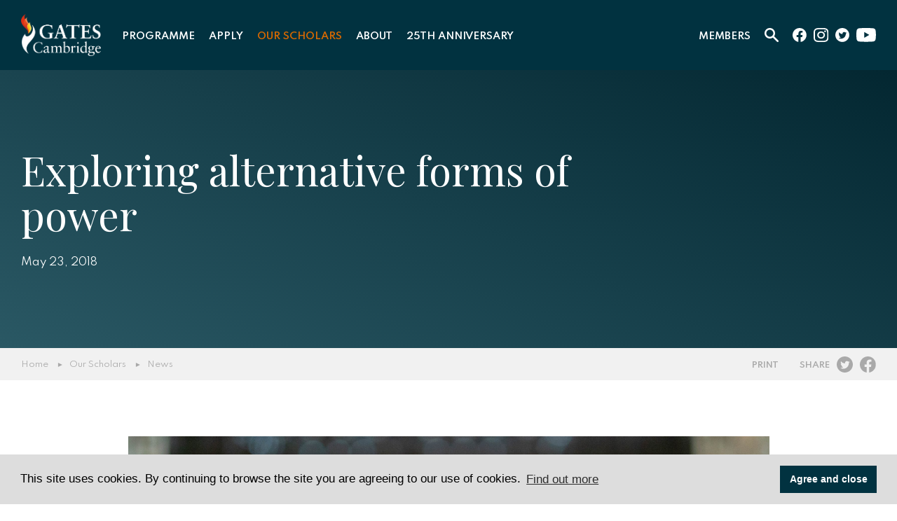

--- FILE ---
content_type: text/html; charset=UTF-8
request_url: https://www.gatescambridge.org/about/news/exploring-alternative-forms-of-power/
body_size: 15315
content:
<!DOCTYPE html>
<html lang="EN">

<head>

	<title>Exploring alternative forms of power - Gates Cambridge</title>

	<meta http-equiv="X-UA-Compatible" content="IE=edge" />
	<meta http-equiv="Content-Type" content="text/html; charset=utf-8" />
	<meta name="apple-mobile-web-app-title" content="Gates Cambridge">
	<meta name="viewport" content="width=device-width, initial-scale=1.0">
	<meta name="google-site-verification" content="fkOoKooiGXfkZ6Zylu_EEedxx9nwbyJPKVy7JbQaBok" />

	
		<!-- All in One SEO 4.9.3 - aioseo.com -->
	<meta name="robots" content="max-image-preview:large" />
	<link rel="canonical" href="https://www.gatescambridge.org/about/news/exploring-alternative-forms-of-power/" />
	<meta name="generator" content="All in One SEO (AIOSEO) 4.9.3" />
		<meta property="og:locale" content="en_US" />
		<meta property="og:site_name" content="Gates Cambridge -" />
		<meta property="og:type" content="article" />
		<meta property="og:title" content="Exploring alternative forms of power - Gates Cambridge" />
		<meta property="og:url" content="https://www.gatescambridge.org/about/news/exploring-alternative-forms-of-power/" />
		<meta property="article:published_time" content="2018-05-23T09:05:57+00:00" />
		<meta property="article:modified_time" content="2018-05-23T09:05:57+00:00" />
		<meta name="twitter:card" content="summary" />
		<meta name="twitter:title" content="Exploring alternative forms of power - Gates Cambridge" />
		<script type="application/ld+json" class="aioseo-schema">
			{"@context":"https:\/\/schema.org","@graph":[{"@type":"BreadcrumbList","@id":"https:\/\/www.gatescambridge.org\/about\/news\/exploring-alternative-forms-of-power\/#breadcrumblist","itemListElement":[{"@type":"ListItem","@id":"https:\/\/www.gatescambridge.org#listItem","position":1,"name":"Home","item":"https:\/\/www.gatescambridge.org","nextItem":{"@type":"ListItem","@id":"https:\/\/www.gatescambridge.org\/about\/news\/exploring-alternative-forms-of-power\/#listItem","name":"Exploring alternative forms of power"}},{"@type":"ListItem","@id":"https:\/\/www.gatescambridge.org\/about\/news\/exploring-alternative-forms-of-power\/#listItem","position":2,"name":"Exploring alternative forms of power","previousItem":{"@type":"ListItem","@id":"https:\/\/www.gatescambridge.org#listItem","name":"Home"}}]},{"@type":"Organization","@id":"https:\/\/www.gatescambridge.org\/#organization","name":"Gates Cambridge","url":"https:\/\/www.gatescambridge.org\/"},{"@type":"WebPage","@id":"https:\/\/www.gatescambridge.org\/about\/news\/exploring-alternative-forms-of-power\/#webpage","url":"https:\/\/www.gatescambridge.org\/about\/news\/exploring-alternative-forms-of-power\/","name":"Exploring alternative forms of power - Gates Cambridge","inLanguage":"en-US","isPartOf":{"@id":"https:\/\/www.gatescambridge.org\/#website"},"breadcrumb":{"@id":"https:\/\/www.gatescambridge.org\/about\/news\/exploring-alternative-forms-of-power\/#breadcrumblist"},"image":{"@type":"ImageObject","url":"https:\/\/www.gatescambridge.org\/wp-content\/uploads\/2018\/05\/48552dsc02422_1-scaled.jpg","@id":"https:\/\/www.gatescambridge.org\/about\/news\/exploring-alternative-forms-of-power\/#mainImage","width":2560,"height":1439,"caption":"48552dsc02422_1"},"primaryImageOfPage":{"@id":"https:\/\/www.gatescambridge.org\/about\/news\/exploring-alternative-forms-of-power\/#mainImage"},"datePublished":"2018-05-23T09:05:57+01:00","dateModified":"2018-05-23T09:05:57+01:00"},{"@type":"WebSite","@id":"https:\/\/www.gatescambridge.org\/#website","url":"https:\/\/www.gatescambridge.org\/","name":"Gates Cambridge","inLanguage":"en-US","publisher":{"@id":"https:\/\/www.gatescambridge.org\/#organization"}}]}
		</script>
		<!-- All in One SEO -->

<link rel='dns-prefetch' href='//maps.googleapis.com' />
<link rel='dns-prefetch' href='//www.googletagmanager.com' />
<link rel='dns-prefetch' href='//fonts.googleapis.com' />
<link rel="alternate" type="text/calendar" title="Gates Cambridge &raquo; iCal Feed" href="https://www.gatescambridge.org/events/?ical=1" />
<link rel="alternate" title="oEmbed (JSON)" type="application/json+oembed" href="https://www.gatescambridge.org/wp-json/oembed/1.0/embed?url=https%3A%2F%2Fwww.gatescambridge.org%2Fabout%2Fnews%2Fexploring-alternative-forms-of-power%2F" />
<link rel="alternate" title="oEmbed (XML)" type="text/xml+oembed" href="https://www.gatescambridge.org/wp-json/oembed/1.0/embed?url=https%3A%2F%2Fwww.gatescambridge.org%2Fabout%2Fnews%2Fexploring-alternative-forms-of-power%2F&#038;format=xml" />
<style id='wp-img-auto-sizes-contain-inline-css' type='text/css'>
img:is([sizes=auto i],[sizes^="auto," i]){contain-intrinsic-size:3000px 1500px}
/*# sourceURL=wp-img-auto-sizes-contain-inline-css */
</style>
<link rel='stylesheet' id='options_style-css' href='https://www.gatescambridge.org/wp-content/plugins/shorthand-connect/includes/../css/options.css?ver=1.3' type='text/css' media='all' />
<link rel='stylesheet' id='wp-block-library-css' href='https://www.gatescambridge.org/wp-includes/css/dist/block-library/style.min.css?ver=7f32f6eded037ee9649f25801129ae34' type='text/css' media='all' />
<style id='global-styles-inline-css' type='text/css'>
:root{--wp--preset--aspect-ratio--square: 1;--wp--preset--aspect-ratio--4-3: 4/3;--wp--preset--aspect-ratio--3-4: 3/4;--wp--preset--aspect-ratio--3-2: 3/2;--wp--preset--aspect-ratio--2-3: 2/3;--wp--preset--aspect-ratio--16-9: 16/9;--wp--preset--aspect-ratio--9-16: 9/16;--wp--preset--color--black: #000000;--wp--preset--color--cyan-bluish-gray: #abb8c3;--wp--preset--color--white: #ffffff;--wp--preset--color--pale-pink: #f78da7;--wp--preset--color--vivid-red: #cf2e2e;--wp--preset--color--luminous-vivid-orange: #ff6900;--wp--preset--color--luminous-vivid-amber: #fcb900;--wp--preset--color--light-green-cyan: #7bdcb5;--wp--preset--color--vivid-green-cyan: #00d084;--wp--preset--color--pale-cyan-blue: #8ed1fc;--wp--preset--color--vivid-cyan-blue: #0693e3;--wp--preset--color--vivid-purple: #9b51e0;--wp--preset--gradient--vivid-cyan-blue-to-vivid-purple: linear-gradient(135deg,rgb(6,147,227) 0%,rgb(155,81,224) 100%);--wp--preset--gradient--light-green-cyan-to-vivid-green-cyan: linear-gradient(135deg,rgb(122,220,180) 0%,rgb(0,208,130) 100%);--wp--preset--gradient--luminous-vivid-amber-to-luminous-vivid-orange: linear-gradient(135deg,rgb(252,185,0) 0%,rgb(255,105,0) 100%);--wp--preset--gradient--luminous-vivid-orange-to-vivid-red: linear-gradient(135deg,rgb(255,105,0) 0%,rgb(207,46,46) 100%);--wp--preset--gradient--very-light-gray-to-cyan-bluish-gray: linear-gradient(135deg,rgb(238,238,238) 0%,rgb(169,184,195) 100%);--wp--preset--gradient--cool-to-warm-spectrum: linear-gradient(135deg,rgb(74,234,220) 0%,rgb(151,120,209) 20%,rgb(207,42,186) 40%,rgb(238,44,130) 60%,rgb(251,105,98) 80%,rgb(254,248,76) 100%);--wp--preset--gradient--blush-light-purple: linear-gradient(135deg,rgb(255,206,236) 0%,rgb(152,150,240) 100%);--wp--preset--gradient--blush-bordeaux: linear-gradient(135deg,rgb(254,205,165) 0%,rgb(254,45,45) 50%,rgb(107,0,62) 100%);--wp--preset--gradient--luminous-dusk: linear-gradient(135deg,rgb(255,203,112) 0%,rgb(199,81,192) 50%,rgb(65,88,208) 100%);--wp--preset--gradient--pale-ocean: linear-gradient(135deg,rgb(255,245,203) 0%,rgb(182,227,212) 50%,rgb(51,167,181) 100%);--wp--preset--gradient--electric-grass: linear-gradient(135deg,rgb(202,248,128) 0%,rgb(113,206,126) 100%);--wp--preset--gradient--midnight: linear-gradient(135deg,rgb(2,3,129) 0%,rgb(40,116,252) 100%);--wp--preset--font-size--small: 13px;--wp--preset--font-size--medium: 20px;--wp--preset--font-size--large: 36px;--wp--preset--font-size--x-large: 42px;--wp--preset--spacing--20: 0.44rem;--wp--preset--spacing--30: 0.67rem;--wp--preset--spacing--40: 1rem;--wp--preset--spacing--50: 1.5rem;--wp--preset--spacing--60: 2.25rem;--wp--preset--spacing--70: 3.38rem;--wp--preset--spacing--80: 5.06rem;--wp--preset--shadow--natural: 6px 6px 9px rgba(0, 0, 0, 0.2);--wp--preset--shadow--deep: 12px 12px 50px rgba(0, 0, 0, 0.4);--wp--preset--shadow--sharp: 6px 6px 0px rgba(0, 0, 0, 0.2);--wp--preset--shadow--outlined: 6px 6px 0px -3px rgb(255, 255, 255), 6px 6px rgb(0, 0, 0);--wp--preset--shadow--crisp: 6px 6px 0px rgb(0, 0, 0);}:where(.is-layout-flex){gap: 0.5em;}:where(.is-layout-grid){gap: 0.5em;}body .is-layout-flex{display: flex;}.is-layout-flex{flex-wrap: wrap;align-items: center;}.is-layout-flex > :is(*, div){margin: 0;}body .is-layout-grid{display: grid;}.is-layout-grid > :is(*, div){margin: 0;}:where(.wp-block-columns.is-layout-flex){gap: 2em;}:where(.wp-block-columns.is-layout-grid){gap: 2em;}:where(.wp-block-post-template.is-layout-flex){gap: 1.25em;}:where(.wp-block-post-template.is-layout-grid){gap: 1.25em;}.has-black-color{color: var(--wp--preset--color--black) !important;}.has-cyan-bluish-gray-color{color: var(--wp--preset--color--cyan-bluish-gray) !important;}.has-white-color{color: var(--wp--preset--color--white) !important;}.has-pale-pink-color{color: var(--wp--preset--color--pale-pink) !important;}.has-vivid-red-color{color: var(--wp--preset--color--vivid-red) !important;}.has-luminous-vivid-orange-color{color: var(--wp--preset--color--luminous-vivid-orange) !important;}.has-luminous-vivid-amber-color{color: var(--wp--preset--color--luminous-vivid-amber) !important;}.has-light-green-cyan-color{color: var(--wp--preset--color--light-green-cyan) !important;}.has-vivid-green-cyan-color{color: var(--wp--preset--color--vivid-green-cyan) !important;}.has-pale-cyan-blue-color{color: var(--wp--preset--color--pale-cyan-blue) !important;}.has-vivid-cyan-blue-color{color: var(--wp--preset--color--vivid-cyan-blue) !important;}.has-vivid-purple-color{color: var(--wp--preset--color--vivid-purple) !important;}.has-black-background-color{background-color: var(--wp--preset--color--black) !important;}.has-cyan-bluish-gray-background-color{background-color: var(--wp--preset--color--cyan-bluish-gray) !important;}.has-white-background-color{background-color: var(--wp--preset--color--white) !important;}.has-pale-pink-background-color{background-color: var(--wp--preset--color--pale-pink) !important;}.has-vivid-red-background-color{background-color: var(--wp--preset--color--vivid-red) !important;}.has-luminous-vivid-orange-background-color{background-color: var(--wp--preset--color--luminous-vivid-orange) !important;}.has-luminous-vivid-amber-background-color{background-color: var(--wp--preset--color--luminous-vivid-amber) !important;}.has-light-green-cyan-background-color{background-color: var(--wp--preset--color--light-green-cyan) !important;}.has-vivid-green-cyan-background-color{background-color: var(--wp--preset--color--vivid-green-cyan) !important;}.has-pale-cyan-blue-background-color{background-color: var(--wp--preset--color--pale-cyan-blue) !important;}.has-vivid-cyan-blue-background-color{background-color: var(--wp--preset--color--vivid-cyan-blue) !important;}.has-vivid-purple-background-color{background-color: var(--wp--preset--color--vivid-purple) !important;}.has-black-border-color{border-color: var(--wp--preset--color--black) !important;}.has-cyan-bluish-gray-border-color{border-color: var(--wp--preset--color--cyan-bluish-gray) !important;}.has-white-border-color{border-color: var(--wp--preset--color--white) !important;}.has-pale-pink-border-color{border-color: var(--wp--preset--color--pale-pink) !important;}.has-vivid-red-border-color{border-color: var(--wp--preset--color--vivid-red) !important;}.has-luminous-vivid-orange-border-color{border-color: var(--wp--preset--color--luminous-vivid-orange) !important;}.has-luminous-vivid-amber-border-color{border-color: var(--wp--preset--color--luminous-vivid-amber) !important;}.has-light-green-cyan-border-color{border-color: var(--wp--preset--color--light-green-cyan) !important;}.has-vivid-green-cyan-border-color{border-color: var(--wp--preset--color--vivid-green-cyan) !important;}.has-pale-cyan-blue-border-color{border-color: var(--wp--preset--color--pale-cyan-blue) !important;}.has-vivid-cyan-blue-border-color{border-color: var(--wp--preset--color--vivid-cyan-blue) !important;}.has-vivid-purple-border-color{border-color: var(--wp--preset--color--vivid-purple) !important;}.has-vivid-cyan-blue-to-vivid-purple-gradient-background{background: var(--wp--preset--gradient--vivid-cyan-blue-to-vivid-purple) !important;}.has-light-green-cyan-to-vivid-green-cyan-gradient-background{background: var(--wp--preset--gradient--light-green-cyan-to-vivid-green-cyan) !important;}.has-luminous-vivid-amber-to-luminous-vivid-orange-gradient-background{background: var(--wp--preset--gradient--luminous-vivid-amber-to-luminous-vivid-orange) !important;}.has-luminous-vivid-orange-to-vivid-red-gradient-background{background: var(--wp--preset--gradient--luminous-vivid-orange-to-vivid-red) !important;}.has-very-light-gray-to-cyan-bluish-gray-gradient-background{background: var(--wp--preset--gradient--very-light-gray-to-cyan-bluish-gray) !important;}.has-cool-to-warm-spectrum-gradient-background{background: var(--wp--preset--gradient--cool-to-warm-spectrum) !important;}.has-blush-light-purple-gradient-background{background: var(--wp--preset--gradient--blush-light-purple) !important;}.has-blush-bordeaux-gradient-background{background: var(--wp--preset--gradient--blush-bordeaux) !important;}.has-luminous-dusk-gradient-background{background: var(--wp--preset--gradient--luminous-dusk) !important;}.has-pale-ocean-gradient-background{background: var(--wp--preset--gradient--pale-ocean) !important;}.has-electric-grass-gradient-background{background: var(--wp--preset--gradient--electric-grass) !important;}.has-midnight-gradient-background{background: var(--wp--preset--gradient--midnight) !important;}.has-small-font-size{font-size: var(--wp--preset--font-size--small) !important;}.has-medium-font-size{font-size: var(--wp--preset--font-size--medium) !important;}.has-large-font-size{font-size: var(--wp--preset--font-size--large) !important;}.has-x-large-font-size{font-size: var(--wp--preset--font-size--x-large) !important;}
/*# sourceURL=global-styles-inline-css */
</style>

<style id='classic-theme-styles-inline-css' type='text/css'>
/*! This file is auto-generated */
.wp-block-button__link{color:#fff;background-color:#32373c;border-radius:9999px;box-shadow:none;text-decoration:none;padding:calc(.667em + 2px) calc(1.333em + 2px);font-size:1.125em}.wp-block-file__button{background:#32373c;color:#fff;text-decoration:none}
/*# sourceURL=/wp-includes/css/classic-themes.min.css */
</style>
<link rel='stylesheet' id='video_popup_main_style-css' href='https://www.gatescambridge.org/wp-content/plugins/video-popup/assets/css/videoPopup.css?ver=2.0.3' type='text/css' media='all' />
<link rel='stylesheet' id='wordpress-file-upload-style-css' href='https://www.gatescambridge.org/wp-content/plugins/wp-file-upload/css/wordpress_file_upload_style.css?ver=7f32f6eded037ee9649f25801129ae34' type='text/css' media='all' />
<link rel='stylesheet' id='wordpress-file-upload-style-safe-css' href='https://www.gatescambridge.org/wp-content/plugins/wp-file-upload/css/wordpress_file_upload_style_safe.css?ver=7f32f6eded037ee9649f25801129ae34' type='text/css' media='all' />
<link rel='stylesheet' id='wordpress-file-upload-adminbar-style-css' href='https://www.gatescambridge.org/wp-content/plugins/wp-file-upload/css/wordpress_file_upload_adminbarstyle.css?ver=7f32f6eded037ee9649f25801129ae34' type='text/css' media='all' />
<link rel='stylesheet' id='jquery-ui-css-css' href='https://www.gatescambridge.org/wp-content/plugins/wp-file-upload/vendor/jquery/jquery-ui.min.css?ver=7f32f6eded037ee9649f25801129ae34' type='text/css' media='all' />
<link rel='stylesheet' id='jquery-ui-timepicker-addon-css-css' href='https://www.gatescambridge.org/wp-content/plugins/wp-file-upload/vendor/jquery/jquery-ui-timepicker-addon.min.css?ver=7f32f6eded037ee9649f25801129ae34' type='text/css' media='all' />
<link rel='stylesheet' id='cs-styles-css' href='https://www.gatescambridge.org/wp-content/themes/gatescambridge/static/min/css/styles.min.css?ver=1.0' type='text/css' media='all' />
<link rel='stylesheet' id='cs-fonts-css' href='//fonts.googleapis.com/css?family=Playfair+Display%7CSpartan%3A400%2C600&#038;display=swap&#038;ver=1.0' type='text/css' media='all' />
<script type="text/javascript" id="video_popup_main_modal-js-extra">
/* <![CDATA[ */
var theVideoPopupGeneralOptions = {"wrap_close":"false","no_cookie":"false","debug":"0"};
//# sourceURL=video_popup_main_modal-js-extra
/* ]]> */
</script>
<script type="text/javascript" src="https://www.gatescambridge.org/wp-content/plugins/video-popup/assets/js/videoPopup.js?ver=2.0.3" id="video_popup_main_modal-js"></script>
<script type="text/javascript" src="https://www.gatescambridge.org/wp-content/plugins/wp-file-upload/js/wordpress_file_upload_functions.js?ver=7f32f6eded037ee9649f25801129ae34" id="wordpress_file_upload_script-js"></script>
<script type="text/javascript" src="https://www.gatescambridge.org/wp-includes/js/jquery/jquery.min.js?ver=3.7.1" id="jquery-core-js"></script>
<script type="text/javascript" src="https://www.gatescambridge.org/wp-includes/js/jquery/jquery-migrate.min.js?ver=3.4.1" id="jquery-migrate-js"></script>
<script type="text/javascript" src="https://www.gatescambridge.org/wp-includes/js/jquery/ui/core.min.js?ver=1.13.3" id="jquery-ui-core-js"></script>
<script type="text/javascript" src="https://www.gatescambridge.org/wp-includes/js/jquery/ui/datepicker.min.js?ver=1.13.3" id="jquery-ui-datepicker-js"></script>
<script type="text/javascript" id="jquery-ui-datepicker-js-after">
/* <![CDATA[ */
jQuery(function(jQuery){jQuery.datepicker.setDefaults({"closeText":"Close","currentText":"Today","monthNames":["January","February","March","April","May","June","July","August","September","October","November","December"],"monthNamesShort":["Jan","Feb","Mar","Apr","May","Jun","Jul","Aug","Sep","Oct","Nov","Dec"],"nextText":"Next","prevText":"Previous","dayNames":["Sunday","Monday","Tuesday","Wednesday","Thursday","Friday","Saturday"],"dayNamesShort":["Sun","Mon","Tue","Wed","Thu","Fri","Sat"],"dayNamesMin":["S","M","T","W","T","F","S"],"dateFormat":"MM d, yy","firstDay":1,"isRTL":false});});
//# sourceURL=jquery-ui-datepicker-js-after
/* ]]> */
</script>
<script type="text/javascript" src="https://www.gatescambridge.org/wp-content/plugins/wp-file-upload/vendor/jquery/jquery-ui-timepicker-addon.min.js?ver=7f32f6eded037ee9649f25801129ae34" id="jquery-ui-timepicker-addon-js-js"></script>

<!-- Google tag (gtag.js) snippet added by Site Kit -->
<!-- Google Analytics snippet added by Site Kit -->
<script type="text/javascript" src="https://www.googletagmanager.com/gtag/js?id=GT-NB9ZG2GR" id="google_gtagjs-js" async></script>
<script type="text/javascript" id="google_gtagjs-js-after">
/* <![CDATA[ */
window.dataLayer = window.dataLayer || [];function gtag(){dataLayer.push(arguments);}
gtag("set","linker",{"domains":["www.gatescambridge.org"]});
gtag("js", new Date());
gtag("set", "developer_id.dZTNiMT", true);
gtag("config", "GT-NB9ZG2GR");
 window._googlesitekit = window._googlesitekit || {}; window._googlesitekit.throttledEvents = []; window._googlesitekit.gtagEvent = (name, data) => { var key = JSON.stringify( { name, data } ); if ( !! window._googlesitekit.throttledEvents[ key ] ) { return; } window._googlesitekit.throttledEvents[ key ] = true; setTimeout( () => { delete window._googlesitekit.throttledEvents[ key ]; }, 5 ); gtag( "event", name, { ...data, event_source: "site-kit" } ); }; 
//# sourceURL=google_gtagjs-js-after
/* ]]> */
</script>
<link rel="https://api.w.org/" href="https://www.gatescambridge.org/wp-json/" /><meta name="generator" content="Site Kit by Google 1.170.0" /><meta name="tec-api-version" content="v1"><meta name="tec-api-origin" content="https://www.gatescambridge.org"><link rel="alternate" href="https://www.gatescambridge.org/wp-json/tribe/events/v1/" />		<!-- Facebook Open Graph -->
		<meta property="og:locale" content="en_US" />
		<meta property="og:type" content="article" />
		<meta property="og:title" content="Exploring alternative forms of power | Gates Cambridge" />
		<meta property="og:description" content="Sandile Mtetwa talks about her research on alternative energy and her community project to empower young women." />
		<meta property="og:url" content="https://www.gatescambridge.org/about/news/exploring-alternative-forms-of-power/" />
		<meta property="og:site_name" content="Gates Cambridge" />
		<meta property="og:image" content="https://www.gatescambridge.org/wp-content/uploads/2018/05/48552dsc02422_1-scaled.jpg" />

		<!-- Twitter Card -->
		<meta name="twitter:card" content="summary_large_image" />
		<meta name="twitter:site" content="@Gates_Cambridge" />
		<meta name="twitter:creator" value="@Gates_Cambridge" />
		<meta name="twitter:url" content="https://www.gatescambridge.org/about/news/exploring-alternative-forms-of-power/" />
		<meta name="twitter:title" content="Exploring alternative forms of power" />
		<meta name="twitter:description" content="Sandile Mtetwa talks about her research on alternative energy and her community project to empower young women." />
		<meta name="twitter:image" content="https://www.gatescambridge.org/wp-content/uploads/2018/05/48552dsc02422_1-scaled.jpg" />
		<meta name="google-site-verification" content="4LwPn2vYrGQ8u2-SgvaBW4K9_PFkcg1sRoAPONSIbuo">		<style type="text/css" id="wp-custom-css">
			/* Force date label to show on mobile */
.post-meta label,
.entry-meta label,
label {
    display: inline !important;
    visibility: visible !important;
    opacity: 1 !important;
}		</style>
		
	<link rel="shortcut icon" href="https://www.gatescambridge.org/wp-content/themes/gatescambridge/static/min/img/favicon.png" />

   <!-- Cookie Message (https://cookieconsent.insites.com/download/) -->
    <link rel="stylesheet" type="text/css" href="//cdnjs.cloudflare.com/ajax/libs/cookieconsent2/3.1.0/cookieconsent.min.css" />
    <script src="//cdnjs.cloudflare.com/ajax/libs/cookieconsent2/3.1.0/cookieconsent.min.js"></script>
    <script>
    window.addEventListener("load", function(){
    window.cookieconsent.initialise({
      "palette": {
        "popup": {
          "background": "#dddddd",
          "text": "#000000"
        },
        "button": {
          "background": "#013240",
          "text": "#ffffff"
        }
      },
      "content": {
        "message": "This site uses cookies. By continuing to browse the site you are agreeing to our use of cookies.",
        "dismiss": "Agree and close",
        "link": "Find out more",
        "href": "/privacy-cookies/"
      }
    })});
    </script>
    <!-- End Cookie Message (https://cookieconsent.insites.com/download/) -->


			<!-- Global site tag (gtag.js) - Google Analytics -->
		<script async src="https://www.googletagmanager.com/gtag/js?id=UA-18058175-1"></script>
		<script>
		  window.dataLayer = window.dataLayer || [];
		  function gtag(){dataLayer.push(arguments);}
		  gtag('js', new Date());

		  gtag('config', 'UA-18058175-1');
		</script>
	
<body class="wp-singular news-template-default single single-news postid-2290 wp-theme-gatescambridge tribe-no-js">

<div class="site">

	<section class="header">
		<div class="header-inner">
			<div class="header-logo">
				<a href="/"><img src="https://www.gatescambridge.org/wp-content/uploads/2023/08/GC-logo-positive_font_update_WHITE_OUT.png" alt="Gates Cambridge"></a>
			</div>
			<div class="header-navigation">
				<ul id="primary" class="header-dropdowns"><li id="menu-item-13" class="menu-item menu-item-type-post_type menu-item-object-page menu-item-has-children menu-item-13"><a href="https://www.gatescambridge.org/programme/">Programme</a>
<ul class="sub-menu">
	<li id="menu-item-20" class="menu-item menu-item-type-post_type menu-item-object-page menu-item-20"><a href="https://www.gatescambridge.org/programme/the-scholarship/">The scholarship</a></li>
	<li id="menu-item-21" class="menu-item menu-item-type-post_type menu-item-object-page menu-item-21"><a href="https://www.gatescambridge.org/programme/the-experience/">The experience</a></li>
	<li id="menu-item-22" class="menu-item menu-item-type-post_type menu-item-object-page menu-item-22"><a href="https://www.gatescambridge.org/programme/the-university/">The University</a></li>
</ul>
</li>
<li id="menu-item-14" class="menu-item menu-item-type-post_type menu-item-object-page menu-item-has-children menu-item-14"><a href="https://www.gatescambridge.org/apply/">Apply</a>
<ul class="sub-menu">
	<li id="menu-item-28" class="menu-item menu-item-type-post_type menu-item-object-page menu-item-28"><a href="https://www.gatescambridge.org/apply/eligibility/">Eligibility</a></li>
	<li id="menu-item-29" class="menu-item menu-item-type-post_type menu-item-object-page menu-item-29"><a href="https://www.gatescambridge.org/apply/criteria/">Criteria</a></li>
	<li id="menu-item-30" class="menu-item menu-item-type-post_type menu-item-object-page menu-item-30"><a href="https://www.gatescambridge.org/apply/timeline/">Timeline</a></li>
	<li id="menu-item-31" class="menu-item menu-item-type-post_type menu-item-object-page menu-item-31"><a href="https://www.gatescambridge.org/apply/how-to-apply/">How to apply</a></li>
	<li id="menu-item-32" class="menu-item menu-item-type-post_type menu-item-object-page menu-item-32"><a href="https://www.gatescambridge.org/apply/how-we-select/">How we select</a></li>
	<li id="menu-item-7748" class="menu-item menu-item-type-post_type menu-item-object-page menu-item-7748"><a href="https://www.gatescambridge.org/apply/frequently-asked-questions/">Frequently Asked Questions</a></li>
</ul>
</li>
<li id="menu-item-15" class="menu-item menu-item-type-post_type menu-item-object-page menu-item-has-children menu-item-15 current-page-ancestor current-menu-ancestor current-menu-parent current-page-parent current_page_parent current_page_ancestor"><a href="https://www.gatescambridge.org/our-scholars/">Our Scholars</a>
<ul class="sub-menu">
	<li id="menu-item-39" class="menu-item menu-item-type-post_type menu-item-object-page menu-item-39"><a href="https://www.gatescambridge.org/our-scholars/directory/">Directory</a></li>
	<li id="menu-item-40" class="menu-item menu-item-type-post_type menu-item-object-page menu-item-40 current-menu-item"><a href="https://www.gatescambridge.org/our-scholars/news/">News</a></li>
	<li id="menu-item-41" class="menu-item menu-item-type-post_type menu-item-object-page menu-item-41"><a href="https://www.gatescambridge.org/our-scholars/films/">Films</a></li>
	<li id="menu-item-42" class="menu-item menu-item-type-post_type menu-item-object-page menu-item-42"><a href="https://www.gatescambridge.org/our-scholars/magazines/">Magazines</a></li>
</ul>
</li>
<li id="menu-item-16" class="menu-item menu-item-type-post_type menu-item-object-page menu-item-has-children menu-item-16"><a href="https://www.gatescambridge.org/about/">About</a>
<ul class="sub-menu">
	<li id="menu-item-54" class="menu-item menu-item-type-post_type menu-item-object-page menu-item-54"><a href="https://www.gatescambridge.org/about/the-trust/">The Trust</a></li>
	<li id="menu-item-58" class="menu-item menu-item-type-post_type menu-item-object-page menu-item-58"><a href="https://www.gatescambridge.org/about/people/">People</a></li>
	<li id="menu-item-60" class="menu-item menu-item-type-post_type menu-item-object-page menu-item-60"><a href="https://www.gatescambridge.org/about/contact/">Contact</a></li>
	<li id="menu-item-7894" class="menu-item menu-item-type-post_type menu-item-object-page menu-item-7894"><a href="https://www.gatescambridge.org/about/our-values/">Our values</a></li>
</ul>
</li>
<li id="menu-item-6738" class="menu-item menu-item-type-post_type menu-item-object-page menu-item-has-children menu-item-6738"><a href="https://www.gatescambridge.org/25th/">25th Anniversary</a>
<ul class="sub-menu">
	<li id="menu-item-6966" class="menu-item menu-item-type-post_type menu-item-object-page menu-item-6966"><a href="https://www.gatescambridge.org/25th/gates-cambridge-25th-anniversary-an-overview/">Gates Cambridge 25th anniversary overview</a></li>
	<li id="menu-item-6969" class="menu-item menu-item-type-post_type menu-item-object-page menu-item-6969"><a href="https://www.gatescambridge.org/25th/impact-prize-2025/">The Impact Prize 2025</a></li>
</ul>
</li>
</ul>			</div>
			<div class="header-links">
				<div class="header-members">
					<ul class="header-dropdowns">
						<li class="menu-item-has-children">
							<a href="#">Members</a>
							<ul>
								<li><a href="/current-scholars">Current Scholars</a></li>
								<li><a href="/alumni">Alumni</a></li>
							</ul>
						</li>
					</ul>
				</div>
				<div class="header-search">
					<ul class="header-dropdowns">
						<li class="menu-item-has-children">
							<a href="#"><img src="https://www.gatescambridge.org/wp-content/themes/gatescambridge/static/min/img/search.svg" alt="Site Search"></a>
							<ul>
								<li>
									<form role="search" method="get" id="searchform" class="searchform" action="/">
										<div class="searchform-wrapper">
											<div><input type="text" value="" name="s" id="s" placeholder="Site Search" autocomplete="off"></div>
											<div><button>Search</button></div>
										</div>
									</form>
								</li>
							</ul>
						</li>
					</ul>
				</div>
				<ul class="header-social">
					<li><a href="https://www.facebook.com/gatescambridge" target="_blank"><img src="https://www.gatescambridge.org/wp-content/themes/gatescambridge/static/min/img/social/facebook.svg" alt="facebook"></a></li>					<li><a href="https://www.instagram.com/gatescambridge.scholars/" target="_blank"><img src="https://www.gatescambridge.org/wp-content/themes/gatescambridge/static/min/img/social/instagram.svg" alt="Instagram"></a></li>					<li><a href="https://twitter.com/Gates_Cambridge" target="_blank"><img src="https://www.gatescambridge.org/wp-content/themes/gatescambridge/static/min/img/social/twitter.svg" alt="Twitter"></a></li>					<li><a href="https://www.youtube.com/user/GatesCambridge" target="_blank"><img src="https://www.gatescambridge.org/wp-content/themes/gatescambridge/static/min/img/social/youtube.svg" alt="YouTube"></a></li>				</ul>
			</div>
			<div class="header-mobile">
				<div class="dropdowntrigger js-dropdowntrigger">
					<div class="header-search">
						<ul class="header-dropdowns">
							<li class="menu-item-has-children">
								<a href="#"><img src="https://www.gatescambridge.org/wp-content/themes/gatescambridge/static/min/img/search.svg" alt="Site Search"></a>
							</li>
						</ul>
					</div>
					<div class="dropdowntrigger-inner">
						<span></span>
						<span></span>
						<span></span>
					</div>
				</div>
			</div>
		</div>
	</section>
	<section class="mobile-search">
		<form role="search" method="get" id="searchform" class="searchform" action="/">
			<div class="searchform-wrapper">
				<div><input type="text" value="" name="s" id="s" placeholder="Site Search" autocomplete="off"></div>
				<div><button>Search</button></div>
			</div>
		</form>
	</section>

	
		
<section class="hero hero--noimage " >
	<div class="hero-inner">
		<div class="hero-content">
			<h1>Exploring alternative forms of power</h1>
						<ul><li>May 23, 2018</li></ul>								</div>
	</div>
	</section>



<section class="pagetools">
	<div class="pagetools-inner">
		<div class="pagetools-wrapper">
			<div class="pagetools-breadcrumb">
				<ul><li><a href="/">Home</a></li><li><a href="https://www.gatescambridge.org/our-scholars/">Our Scholars</a></li><li><a href="https://www.gatescambridge.org/our-scholars/news/">News</a></li></ul>			</div>
			<div class="pagetools-tools">
				<ul>
					<li><a href="javascript: print();">Print</a></li>
					<li>Share</li>
					<li class="pagetools-toolsicon"><a href="https://twitter.com/intent/tweet?url=https://www.gatescambridge.org/about/news/exploring-alternative-forms-of-power/&text=Exploring alternative forms of power"><img src="https://www.gatescambridge.org/wp-content/themes/gatescambridge/static/min/img/social/twitter-black.svg" alt="Twitter"></a></li>
					<li class="pagetools-toolsicon"><a href="https://www.facebook.com/sharer/sharer.php?u=https://www.gatescambridge.org/about/news/exploring-alternative-forms-of-power/"><img src="https://www.gatescambridge.org/wp-content/themes/gatescambridge/static/min/img/social/facebook-black.svg" alt="Facebook"></a></li>
				</ul>
			</div>
		</div>
	</div>
</section>

		<article class="pagebuilder">
			<section class="contentBlock contentBlock--thin section--white">
				<div class="contentBlock-inner">
					<div class="contentBlock-content contentArea">

													<figure>
								<img src="https://www.gatescambridge.org/wp-content/uploads/2018/05/48552dsc02422_1-scaled.jpg" alt="Exploring alternative forms of power">
															</figure>
						
													<h3>Sandile Mtetwa talks about her research on alternative energy and her community project to empower young women.</h3>
												
													<blockquote>
								<p>Some of the energy in rural communities is very toxic to human health. I wanted to focus on providing alternative means of getting clean energy which were not hugely expensive.</p>
								<cite>Sandile Mtetwa</cite>
							</blockquote>
													
						<!DOCTYPE html PUBLIC "-//W3C//DTD HTML 4.0 Transitional//EN" "http://www.w3.org/TR/REC-html40/loose.dtd">
<html><body><p dir="ltr"><a href="javascript://" data-fancybox="" data-touch="false" data-src="#people-1711">Sandile Mtetwa</a> wants to transform the energy sector in her country. Her PhD in Chemistry, which she will begin in the autumn, will investigate alternative energy sources which can produce and store hydrogen and could give Zimbabwe access to cost effective solar energy.</p>
<p dir="ltr">Her interest in clean energy was ignited during her undergraduate studies which took place at a time of frequent power cuts in Zimbabwe. &ldquo;Some of the energy in rural communities is very toxic to human health. I wanted to focus on providing alternative means of getting clean energy which were not hugely expensive,&rdquo; she says.</p>
<p dir="ltr">Sandile&rsquo;s PhD builds on her MPhil, for which she also received a Gates Cambridge Scholarship.</p>
<p dir="ltr">Working at the nanoparticle level, Sandile&rsquo;s research aims to create nanoparticle support-based composites with metal-organic frameworks to boost the lifetime of photo active materials and so increase power generation.</p>
<p dir="ltr">When she first applied to Cambridge she had planned to investigate using the metal-organic framework ZIF-67 to produce and store hydrogen. However, her supervisor said that it had a lot of problems associated with it which made it less efficient. He proposed using ZIF-8 instead which others in the research group were using. It is a more efficient, more stable material.</p>
<p dir="ltr">For her PhD she will use ZIF-8 in monolith form which she says will enhance its ability to perform any application.</p>
<p dir="ltr">While hydrogen energy is currently quite expensive, Sandile hopes that with more research costs will come down. She adds that a major hurdle to adoption of alternative energy which needs to be overcome is the vested interests of many in government and policy making in the fossil fuel industry. Since she has been at Cambridge, where she is based at Peterhouse College, Sandile has become active in African politics, she hosts the University&rsquo;s African Society Africa over coffee monthly discussions on topical subjects. Since its launch in November she has hosted five sessions, ranging from the legacy of Winnie Mandela to the Libyan slave trade. She has also taken part in events at Cambridge to encourage more girls to take STEM subjects.</p>
<p dir="ltr"><strong>Empowering young women</strong></p>
<p dir="ltr">In addition, Sandile runs the non-profit she set up as an undergraduate at the University of Zimbabwe. <a href="https://www.facebook.com/SimukaInitiative/">The Simuka-Arise Initiative</a> is a university-based community project which works to empower young women. The organisation also works with young men who are encouraged to come along and discuss issues and join in campaigns and awareness-raising sessions.</p>
<p dir="ltr">It has three main strands: economic, social and academic empowerment of young women and partners with other organisations to ensure it has a greater impact. Women and children are either referred to the organisation or come through word of mouth and are offered financial, practical and educational support.</p>
<p dir="ltr">Sandile set up the organisation as a result of her experience as a single parent. She&nbsp;fell pregnant before she started university. At the time she was about to start a veterinary science course, but realised it was not what she wanted to study and that she preferred research into potential treatments to the world of hands-on medicine. She took a gap year and began working as a teacher in a local high school to support her daughter before returning to university to do a chemistry degree.</p>
<p dir="ltr">Sandile lived at home during this time and received a lot of support from her parents for which she is very grateful. She faced a lot of abuse and violence from her daughter&rsquo;s father and as a result of that she met other young women in similar situations. &ldquo;They were going through the same things, but unfortunately they didn&rsquo;t have the support system I had,&rdquo; she says. &ldquo;They had no-one to turn to. I realised I wanted to provide that support system.&rdquo;</p>
<p dir="ltr">While she has been at Cambridge, Sandile has focused mainly on strategic issues at Simuka-Arise, such as fundraising. She was recently invited to receive a Tuwezeshe Fellowship in London to raise awareness about gender-based violence in Zimbabwe. The Fellowship is sponsored by Comic Relief.</p>
<p dir="ltr">She admits that it can be hard working on building her non profit so far from home. She is in regular contact with the organisation in Zimbabwe through social media and coaches volunteers remotely. She remains ambitious about its future and wants to continue to build it so she is making use of her time at Cambridge to get advice and support from organisations which support social enterprises and start-up companies.</p>
<p dir="ltr">She plans to visit Zimbabwe later in the year for the first time since she started her MPhil. She is very much looking forward to seeing her family and in particular her daughter, now aged six, who she has kept in touch with through Skype and Whatsapp.</p>
</body></html>
<div class="peoplepopup" id="people-1711">

	<button data-fancybox-close="" class="fancybox-close-small" title="Close"><svg viewBox="0 0 32 32"><path d="M10,10 L22,22 M22,10 L10,22"></path></svg></button>

	<div class="peoplepopup-header">
		<div class="peoplepopup-image">
			<img decoding="async" src="https://civi.gatescambridge.org/civicrm/contact/imagefile?photo=10461445Mtetwa_7279b929cb49bb7d6db9b851482fd916.png" alt="Sandile Mtetwa">
		</div>
		<div class="peoplepopup-details">
			<h3>Sandile Mtetwa</h3>
			<ul>
				
	<li class="membership-type">Alumni</li>
		<li class="countries">Zimbabwe</li>
	<li class="extended-scholarships">2017 MPhil Chemistry<br>2018 PhD Chemistry</li>
	<li class="college">Lucy Cavendish College</li>
				</ul>
		</div>
	</div>
	<div class="peoplepopup-biography">
		<p>As a research scientist in Chemistry it is my desire that in a few years, the world population that currently does not have access to clean energy will be streamed down noticeably. My PHD work aims to contribute to that goal.I believe that several renewable resources should be utilized to ensure the adequate distribution of energy around the globe and solar-driven hydrogen is one of the solutions. An efficient and cost-effective way for harnessing sunlight and driving the evolution of hydrogen is critical to achieving a hydrogen economy soon. My work will be focused on a metal-organic framework (MOF)-based hybrid system that is tailormade for long charge carrier lifetime. This I will do by synthesizing: a suitable organic linker; as the photosensitizer, a robust and inexpensive semiconductor and exploring the optimum co-catalyst loading for effective reduction of hydrogen ions to molecular hydrogen. I will also consider the subsequent storage of hydrogen after its evolution by the same system. Having been a Gates Scholar during my MPhil I became privy to a wide range of opportunities and I met a wonderful network of scholars who are so passionate about their individual areas of study and are always motivated to do better. I am so honored to continue to be part of a community that continuously works towards improving peoples' lives in different parts of the world.</p>
		<h3>Previous Education</h3><p>University of Zimbabwe<br />University of Cambridge</p>
			</div>
</div>
					</div>
				</div>
			</section>
		</article>

		<section class="latestnews section--white">
			<div class="latestnews-inner">
				<div class="sectionheader">
					<div class="sectionheader-title">
						<h2>Latest News</h2>
					</div>
					<div class="sectionheader-button">
						<a href="https://www.gatescambridge.org/our-scholars/news/">All News</a>
					</div>
				</div>

									<div class="latestnews-listings">
													<div class="latestnews-listing">
								
<div class="latestnews-item">
	<div class="latestnews-image">
		<a href="https://www.gatescambridge.org/about/news/from-physics-to-health-a-passion-for-communicating-learning/">
							<img src="https://www.gatescambridge.org/wp-content/uploads/2026/01/Screenshot-2026-01-19-105049-390x250.png" alt="From physics to mental health: A passion for communicating learning">
					</a>
	</div>
	<div class="latestnews-content">
		<label>January 19, 2026</label>
		<h3><a href="https://www.gatescambridge.org/about/news/from-physics-to-health-a-passion-for-communicating-learning/">From physics to mental health: A passion for communicating learning</a></h3>
		<p>Matthew Blacker &ndash; or &ldquo;Blacker&rdquo; to his friends &ndash; has a lot of strings to his bow. He is a physicist with a fascination for quantum gravity and, in particular, [&hellip;]</p>
	</div>
</div>
							</div>
													<div class="latestnews-listing">
								
<div class="latestnews-item">
	<div class="latestnews-image">
		<a href="https://www.gatescambridge.org/about/news/bestselling-author-to-speak-about-how-to-redefine-success/">
							<img src="https://www.gatescambridge.org/wp-content/uploads/2026/01/Alan-Guarino-FINAL-390x250.png" alt="Bestselling author to speak about how to redefine success">
					</a>
	</div>
	<div class="latestnews-content">
		<label>January 15, 2026</label>
		<h3><a href="https://www.gatescambridge.org/about/news/bestselling-author-to-speak-about-how-to-redefine-success/">Bestselling author to speak about how to redefine success</a></h3>
		<p>Best-selling author Alan Guarino will be in conversation with Professor Kamal Munir as part of Gates Cambridge&rsquo;s On Leadership series early next month. Guarino is author of The Greatness Code, [&hellip;]</p>
	</div>
</div>
							</div>
													<div class="latestnews-listing">
								
<div class="latestnews-item">
	<div class="latestnews-image">
		<a href="https://www.gatescambridge.org/about/news/new-book-guides-young-people-around-the-online-world/">
							<img src="https://www.gatescambridge.org/wp-content/uploads/2026/01/67eebadbbdb35b1e9514d977d0d207dd-390x250.jpg" alt="New book seeks to guide young people around the online world">
					</a>
	</div>
	<div class="latestnews-content">
		<label>January 14, 2026</label>
		<h3><a href="https://www.gatescambridge.org/about/news/new-book-guides-young-people-around-the-online-world/">New book seeks to guide young people around the online world</a></h3>
		<p>Gates Cambridge Scholar Nij Lal is publishing a new book for young people to empower them to navigate the online world with awareness, responsibility and confidence. His illustrated book Behind [&hellip;]</p>
	</div>
</div>
							</div>
													<div class="latestnews-listing">
								
<div class="latestnews-item">
	<div class="latestnews-image">
		<a href="https://www.gatescambridge.org/about/news/a-nobel-solution-for-indias-toxic-skies/">
							<img src="https://www.gatescambridge.org/wp-content/uploads/2026/01/Trafficjamdelhi-390x250.jpg" alt="A Nobel solution for India&#8217;s toxic skies">
					</a>
	</div>
	<div class="latestnews-content">
		<label>January 13, 2026</label>
		<h3><a href="https://www.gatescambridge.org/about/news/a-nobel-solution-for-indias-toxic-skies/">A Nobel solution for India&#8217;s toxic skies</a></h3>
		<p>The 2025 Nobel Prize in Chemistry awarded to Susumu Kitagawa, Richard Robson and Omar M. Yaghi for their work on Metal-Organic Frameworks (MOFs) is more than an academic accolade &ndash; [&hellip;]</p>
	</div>
</div>
							</div>
											</div>
				
				<div class="latestnews-footer">
					<a href="https://www.gatescambridge.org/our-scholars/news/">All News</a>
				</div>

			</div>
		</section>

	

		<div class="footer">
			<div class="footer-inner">
				<div class="footer-content">

					<div class="footer-logo">
						<p><a href="https://www.cam.ac.uk/" target="_blank"><img src="https://www.gatescambridge.org/wp-content/themes/gatescambridge/static/min/img/university-of-cambridge.svg" alt="University of Cambridge"></a></p>
					</div>

					<div class="footer-columns">
												<div class="footer-column">
							<h6><a href="https://www.gatescambridge.org/programme/">Programme</a></h6>
							<ul>
																	<li><a href="https://www.gatescambridge.org/programme/the-scholarship/">The scholarship</a></li>
																	<li><a href="https://www.gatescambridge.org/programme/the-experience/">The experience</a></li>
																	<li><a href="https://www.gatescambridge.org/programme/the-university/">The University</a></li>
															</ul>
						</div>
											<div class="footer-column">
							<h6><a href="https://www.gatescambridge.org/apply/">Apply</a></h6>
							<ul>
																	<li><a href="https://www.gatescambridge.org/apply/eligibility/">Eligibility</a></li>
																	<li><a href="https://www.gatescambridge.org/apply/criteria/">Criteria</a></li>
																	<li><a href="https://www.gatescambridge.org/apply/timeline/">Timeline</a></li>
																	<li><a href="https://www.gatescambridge.org/apply/how-to-apply/">How to apply</a></li>
																	<li><a href="https://www.gatescambridge.org/apply/how-we-select/">How we select</a></li>
																	<li><a href="https://www.gatescambridge.org/apply/frequently-asked-questions/">Frequently Asked Questions</a></li>
															</ul>
						</div>
											<div class="footer-column">
							<h6><a href="https://www.gatescambridge.org/our-scholars/">Our Scholars</a></h6>
							<ul>
																	<li><a href="https://www.gatescambridge.org/our-scholars/yearbooks/">Yearbooks</a></li>
																	<li><a href="https://www.gatescambridge.org/our-scholars/directory/">Directory</a></li>
																	<li><a href="https://www.gatescambridge.org/our-scholars/news/">News</a></li>
																	<li><a href="https://www.gatescambridge.org/our-scholars/films/">Films and other media</a></li>
																	<li><a href="https://www.gatescambridge.org/our-scholars/magazines/">Publications</a></li>
															</ul>
						</div>
											<div class="footer-column">
							<h6><a href="https://www.gatescambridge.org/about/">About</a></h6>
							<ul>
																	<li><a href="https://www.gatescambridge.org/about/the-trust/">The Trust</a></li>
																	<li><a href="https://www.gatescambridge.org/about/people/">People</a></li>
																	<li><a href="https://www.gatescambridge.org/about/contact/">Contact</a></li>
																	<li><a href="https://www.gatescambridge.org/about/our-values/">Our values</a></li>
															</ul>
						</div>
										</div>

					<div class="footer-copyright">
						<p>&copy; 2026 Gates Cambridge Trust</p>
						<p>
							 
							 
							 
						</p>
					</div>

					<ul id="legal" class="footer-legal"><li id="menu-item-8" class="menu-item menu-item-type-post_type menu-item-object-page menu-item-privacy-policy menu-item-8"><a rel="privacy-policy" href="https://www.gatescambridge.org/privacy-cookies/">Privacy and cookies</a></li>
<li id="menu-item-248" class="menu-item menu-item-type-post_type menu-item-object-page menu-item-248"><a href="https://www.gatescambridge.org/data-protection/">Data Protection</a></li>
<li id="menu-item-4698" class="menu-item menu-item-type-custom menu-item-object-custom menu-item-4698"><a href="https://www.governanceandcompliance.admin.cam.ac.uk/governance-and-strategy/anti-slavery-and-anti-trafficking">Modern Slavery Statement</a></li>
<li id="menu-item-249" class="menu-item menu-item-type-post_type menu-item-object-page menu-item-249"><a href="https://www.gatescambridge.org/disclaimer/">Disclaimer</a></li>
<li id="menu-item-95" class="menu-item menu-item-type-custom menu-item-object-custom menu-item-95"><a href="https://www.chameleonstudios.co.uk">Web Design by Chameleon Studios</a></li>
</ul>
				</div>
			</div>
		</div>
	</div>

	
<div class="mobilenavigation-underlay"></div>
<nav class="mobilenavigation">
	<ul id="primary" class="mobilenavigation-list"><li class="menu-item menu-item-type-post_type menu-item-object-page menu-item-has-children menu-item-13"><a href="https://www.gatescambridge.org/programme/">Programme</a>
<ul class="sub-menu">
	<li class="menu-item menu-item-type-post_type menu-item-object-page menu-item-20"><a href="https://www.gatescambridge.org/programme/the-scholarship/">The scholarship</a></li>
	<li class="menu-item menu-item-type-post_type menu-item-object-page menu-item-21"><a href="https://www.gatescambridge.org/programme/the-experience/">The experience</a></li>
	<li class="menu-item menu-item-type-post_type menu-item-object-page menu-item-22"><a href="https://www.gatescambridge.org/programme/the-university/">The University</a></li>
</ul>
</li>
<li class="menu-item menu-item-type-post_type menu-item-object-page menu-item-has-children menu-item-14"><a href="https://www.gatescambridge.org/apply/">Apply</a>
<ul class="sub-menu">
	<li class="menu-item menu-item-type-post_type menu-item-object-page menu-item-28"><a href="https://www.gatescambridge.org/apply/eligibility/">Eligibility</a></li>
	<li class="menu-item menu-item-type-post_type menu-item-object-page menu-item-29"><a href="https://www.gatescambridge.org/apply/criteria/">Criteria</a></li>
	<li class="menu-item menu-item-type-post_type menu-item-object-page menu-item-30"><a href="https://www.gatescambridge.org/apply/timeline/">Timeline</a></li>
	<li class="menu-item menu-item-type-post_type menu-item-object-page menu-item-31"><a href="https://www.gatescambridge.org/apply/how-to-apply/">How to apply</a></li>
	<li class="menu-item menu-item-type-post_type menu-item-object-page menu-item-32"><a href="https://www.gatescambridge.org/apply/how-we-select/">How we select</a></li>
	<li class="menu-item menu-item-type-post_type menu-item-object-page menu-item-7748"><a href="https://www.gatescambridge.org/apply/frequently-asked-questions/">Frequently Asked Questions</a></li>
</ul>
</li>
<li class="menu-item menu-item-type-post_type menu-item-object-page menu-item-has-children menu-item-15 current-page-ancestor current-menu-ancestor current-menu-parent current-page-parent current_page_parent current_page_ancestor"><a href="https://www.gatescambridge.org/our-scholars/">Our Scholars</a>
<ul class="sub-menu">
	<li class="menu-item menu-item-type-post_type menu-item-object-page menu-item-39"><a href="https://www.gatescambridge.org/our-scholars/directory/">Directory</a></li>
	<li class="menu-item menu-item-type-post_type menu-item-object-page menu-item-40 current-menu-item"><a href="https://www.gatescambridge.org/our-scholars/news/">News</a></li>
	<li class="menu-item menu-item-type-post_type menu-item-object-page menu-item-41"><a href="https://www.gatescambridge.org/our-scholars/films/">Films</a></li>
	<li class="menu-item menu-item-type-post_type menu-item-object-page menu-item-42"><a href="https://www.gatescambridge.org/our-scholars/magazines/">Magazines</a></li>
</ul>
</li>
<li class="menu-item menu-item-type-post_type menu-item-object-page menu-item-has-children menu-item-16"><a href="https://www.gatescambridge.org/about/">About</a>
<ul class="sub-menu">
	<li class="menu-item menu-item-type-post_type menu-item-object-page menu-item-54"><a href="https://www.gatescambridge.org/about/the-trust/">The Trust</a></li>
	<li class="menu-item menu-item-type-post_type menu-item-object-page menu-item-58"><a href="https://www.gatescambridge.org/about/people/">People</a></li>
	<li class="menu-item menu-item-type-post_type menu-item-object-page menu-item-60"><a href="https://www.gatescambridge.org/about/contact/">Contact</a></li>
	<li class="menu-item menu-item-type-post_type menu-item-object-page menu-item-7894"><a href="https://www.gatescambridge.org/about/our-values/">Our values</a></li>
</ul>
</li>
<li class="menu-item menu-item-type-post_type menu-item-object-page menu-item-has-children menu-item-6738"><a href="https://www.gatescambridge.org/25th/">25th Anniversary</a>
<ul class="sub-menu">
	<li class="menu-item menu-item-type-post_type menu-item-object-page menu-item-6966"><a href="https://www.gatescambridge.org/25th/gates-cambridge-25th-anniversary-an-overview/">Gates Cambridge 25th anniversary overview</a></li>
	<li class="menu-item menu-item-type-post_type menu-item-object-page menu-item-6969"><a href="https://www.gatescambridge.org/25th/impact-prize-2025/">The Impact Prize 2025</a></li>
</ul>
</li>
</ul>

	<ul class="mobilenavigation-list">
		<li class="menu-item-has-children">
			<a href="#">Members</a>
			<ul>
				<li><a href="/current-scholars">Current Scholars</a></li>
				<li><a href="/alumni">Alumni</a></li>
			</ul>
		</li>
	</ul>

	<div class="mobilenavigation-details">
		<ul class="mobilenavigation-social">
			<li><a href="https://www.facebook.com/gatescambridge" target="_blank"><img src="https://www.gatescambridge.org/wp-content/themes/gatescambridge/static/min/img/social/facebook.svg" alt="facebook"></a></li>			<li><a href="https://www.instagram.com/gatescambridge.scholars/" target="_blank"><img src="https://www.gatescambridge.org/wp-content/themes/gatescambridge/static/min/img/social/instagram.svg" alt="Instagram"></a></li>			<li><a href="https://twitter.com/Gates_Cambridge" target="_blank"><img src="https://www.gatescambridge.org/wp-content/themes/gatescambridge/static/min/img/social/twitter.svg" alt="Twitter"></a></li>			<li><a href="https://www.youtube.com/user/GatesCambridge" target="_blank"><img src="https://www.gatescambridge.org/wp-content/themes/gatescambridge/static/min/img/social/youtube.svg" alt="YouTube"></a></li>		</ul>
	</div>
</nav>
	<script type="speculationrules">
{"prefetch":[{"source":"document","where":{"and":[{"href_matches":"/*"},{"not":{"href_matches":["/wp-*.php","/wp-admin/*","/wp-content/uploads/*","/wp-content/*","/wp-content/plugins/*","/wp-content/themes/gatescambridge/*","/*\\?(.+)"]}},{"not":{"selector_matches":"a[rel~=\"nofollow\"]"}},{"not":{"selector_matches":".no-prefetch, .no-prefetch a"}}]},"eagerness":"conservative"}]}
</script>
		<script>
		( function ( body ) {
			'use strict';
			body.className = body.className.replace( /\btribe-no-js\b/, 'tribe-js' );
		} )( document.body );
		</script>
		<script> /* <![CDATA[ */var tribe_l10n_datatables = {"aria":{"sort_ascending":": activate to sort column ascending","sort_descending":": activate to sort column descending"},"length_menu":"Show _MENU_ entries","empty_table":"No data available in table","info":"Showing _START_ to _END_ of _TOTAL_ entries","info_empty":"Showing 0 to 0 of 0 entries","info_filtered":"(filtered from _MAX_ total entries)","zero_records":"No matching records found","search":"Search:","all_selected_text":"All items on this page were selected. ","select_all_link":"Select all pages","clear_selection":"Clear Selection.","pagination":{"all":"All","next":"Next","previous":"Previous"},"select":{"rows":{"0":"","_":": Selected %d rows","1":": Selected 1 row"}},"datepicker":{"dayNames":["Sunday","Monday","Tuesday","Wednesday","Thursday","Friday","Saturday"],"dayNamesShort":["Sun","Mon","Tue","Wed","Thu","Fri","Sat"],"dayNamesMin":["S","M","T","W","T","F","S"],"monthNames":["January","February","March","April","May","June","July","August","September","October","November","December"],"monthNamesShort":["January","February","March","April","May","June","July","August","September","October","November","December"],"monthNamesMin":["Jan","Feb","Mar","Apr","May","Jun","Jul","Aug","Sep","Oct","Nov","Dec"],"nextText":"Next","prevText":"Prev","currentText":"Today","closeText":"Done","today":"Today","clear":"Clear"}};/* ]]> */ </script><script type="text/javascript" src="https://www.gatescambridge.org/wp-content/plugins/the-events-calendar/common/build/js/user-agent.js?ver=da75d0bdea6dde3898df" id="tec-user-agent-js"></script>
<script type="text/javascript" src="https://www.gatescambridge.org/wp-includes/js/jquery/ui/mouse.min.js?ver=1.13.3" id="jquery-ui-mouse-js"></script>
<script type="text/javascript" src="https://www.gatescambridge.org/wp-includes/js/jquery/ui/slider.min.js?ver=1.13.3" id="jquery-ui-slider-js"></script>
<script type="text/javascript" src="https://www.gatescambridge.org/wp-content/themes/gatescambridge/static/min/js/third-party.min.js?ver=1.0" id="cs-third-party-js"></script>
<script type="text/javascript" src="https://www.gatescambridge.org/wp-content/themes/gatescambridge/static/min/js/core.min.js?ver=1.0" id="cs-core-js"></script>
<script type="text/javascript" src="https://maps.googleapis.com/maps/api/js?key=AIzaSyC14vwNswfdrFOEKUAAI8jVSrEbjgrhsDg&amp;callback=initMap&amp;ver=1.0" id="google-maps-js"></script>
<script type="text/javascript" src="https://www.gatescambridge.org/wp-content/plugins/google-site-kit/dist/assets/js/googlesitekit-events-provider-wpforms-ed443a3a3d45126a22ce.js" id="googlesitekit-events-provider-wpforms-js" defer></script>

</body>
</html>

--- FILE ---
content_type: image/svg+xml
request_url: https://www.gatescambridge.org/wp-content/themes/gatescambridge/static/min/img/search.svg
body_size: 1437
content:
<?xml version="1.0" encoding="UTF-8"?>
<svg width="39px" height="39px" viewBox="0 0 39 39" version="1.1" xmlns="http://www.w3.org/2000/svg" xmlns:xlink="http://www.w3.org/1999/xlink">
    <!-- Generator: Sketch 57.1 (83088) - https://sketch.com -->
    <title>search-white</title>
    <desc>Created with Sketch.</desc>
    <g id="Page-1" stroke="none" stroke-width="1" fill="none" fill-rule="evenodd">
        <g id="Icons" transform="translate(-353.000000, -241.000000)" fill="#FFFFFF" fill-rule="nonzero">
            <g id="search-white" transform="translate(353.000000, 241.000000)">
                <path d="M4.875,14.6181208 C4.875,9.24587083 9.24570833,4.8751625 14.6185,4.8751625 C19.99075,4.8751625 24.3609167,9.24587083 24.3609167,14.6181208 C24.3609167,19.9903708 19.99075,24.3610792 14.6185,24.3610792 C9.24570833,24.3610792 4.875,19.9903708 4.875,14.6181208 M38.1457917,34.6104958 L26.5682083,23.0323708 C28.2468333,20.6528292 29.2359167,17.7516625 29.2359167,14.6181208 C29.2359167,6.54457917 22.6915,0.0001625 14.6185,0.0001625 C6.5455,0.0001625 0,6.54457917 0,14.6181208 C0,22.6905792 6.5455,29.2360792 14.6185,29.2360792 C17.76775,29.2360792 20.6819167,28.2372458 23.0679583,26.5434542 L34.6395833,38.1161625 C35.70125,39.1772875 37.35875,39.2579958 38.3229167,38.2932875 C39.2870833,37.3291208 39.2074583,35.6716208 38.1457917,34.6104958" id="Fill-1"></path>
            </g>
        </g>
    </g>
</svg>